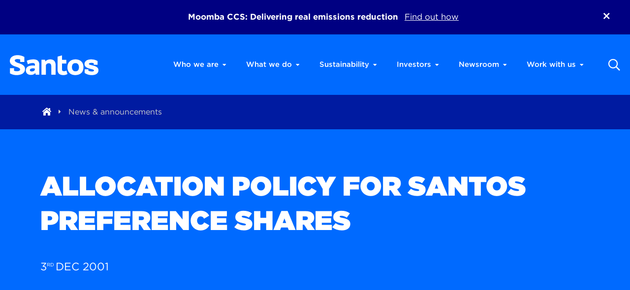

--- FILE ---
content_type: text/html; charset=UTF-8
request_url: https://www.santos.com/news/allocation-policy-for-santos-preference-shares/
body_size: 12069
content:
<!-- Skip straight to content if page is requested with AJAX -->

<!doctype html>
<html lang="en-US">
  <head>
  <meta charset="utf-8">
  <meta http-equiv="x-ua-compatible" content="ie=edge">
  <meta name="viewport" content="width=device-width, initial-scale=1, shrink-to-fit=yes">
  <link rel="stylesheet" type="text/css" href="https://cloud.typography.com/7117922/6671832/css/fonts.css" />
  <title>Allocation Policy for Santos Preference Shares | Santos</title>
	<style>img:is([sizes="auto" i], [sizes^="auto," i]) { contain-intrinsic-size: 3000px 1500px }</style>
	
<!-- The SEO Framework by Sybre Waaijer -->
<meta name="robots" content="max-snippet:-1,max-image-preview:standard,max-video-preview:-1" />
<link rel="canonical" href="https://www.santos.com/news/allocation-policy-for-santos-preference-shares/" />
<meta property="og:type" content="article" />
<meta property="og:locale" content="en_US" />
<meta property="og:site_name" content="Santos" />
<meta property="og:title" content="Allocation Policy for Santos Preference Shares | Santos" />
<meta property="og:url" content="https://www.santos.com/news/allocation-policy-for-santos-preference-shares/" />
<meta property="og:image" content="https://www.santos.com/wp-content/uploads/2023/04/cropped-android-chrome-512x512-1.png" />
<meta property="og:image:width" content="512" />
<meta property="og:image:height" content="512" />
<meta property="article:published_time" content="2001-12-03T00:00:00+00:00" />
<meta property="article:modified_time" content="2020-02-14T03:14:06+00:00" />
<meta name="twitter:card" content="summary_large_image" />
<meta name="twitter:title" content="Allocation Policy for Santos Preference Shares | Santos" />
<meta name="twitter:image" content="https://www.santos.com/wp-content/uploads/2023/04/cropped-android-chrome-512x512-1.png" />
<script type="application/ld+json">{"@context":"https://schema.org","@graph":[{"@type":"WebSite","@id":"https://www.santos.com/#/schema/WebSite","url":"https://www.santos.com/","name":"Santos","inLanguage":"en-US","potentialAction":{"@type":"SearchAction","target":{"@type":"EntryPoint","urlTemplate":"https://www.santos.com/search/{search_term_string}/"},"query-input":"required name=search_term_string"},"publisher":{"@type":"Organization","@id":"https://www.santos.com/#/schema/Organization","name":"Santos","url":"https://www.santos.com/","logo":{"@type":"ImageObject","url":"https://www.santos.com/wp-content/uploads/2023/04/cropped-android-chrome-512x512-1.png","contentUrl":"https://www.santos.com/wp-content/uploads/2023/04/cropped-android-chrome-512x512-1.png","width":512,"height":512}}},{"@type":"WebPage","@id":"https://www.santos.com/news/allocation-policy-for-santos-preference-shares/","url":"https://www.santos.com/news/allocation-policy-for-santos-preference-shares/","name":"Allocation Policy for Santos Preference Shares | Santos","inLanguage":"en-US","isPartOf":{"@id":"https://www.santos.com/#/schema/WebSite"},"breadcrumb":{"@type":"BreadcrumbList","@id":"https://www.santos.com/#/schema/BreadcrumbList","itemListElement":[{"@type":"ListItem","position":1,"item":"https://www.santos.com/","name":"Santos"},{"@type":"ListItem","position":2,"item":"https:///news/category/papua-new-guinea/","name":"Category: Papua New Guinea"},{"@type":"ListItem","position":3,"name":"Allocation Policy for Santos Preference Shares"}]},"potentialAction":{"@type":"ReadAction","target":"https://www.santos.com/news/allocation-policy-for-santos-preference-shares/"},"datePublished":"2001-12-03T00:00:00+00:00","dateModified":"2020-02-14T03:14:06+00:00","author":{"@type":"Person","@id":"https://www.santos.com/#/schema/Person/de9b423fb061c2917016601e5b9f898a","name":"Guest"}}]}</script>
<!-- / The SEO Framework by Sybre Waaijer | 2.97ms meta | 0.15ms boot -->

<link rel='dns-prefetch' href='//clients3.weblink.com.au' />
<link rel="stylesheet" href="/wp-includes/css/dist/block-library/style.min.css?ver=6.8.3">
<style id='classic-theme-styles-inline-css' type='text/css'>
/*! This file is auto-generated */
.wp-block-button__link{color:#fff;background-color:#32373c;border-radius:9999px;box-shadow:none;text-decoration:none;padding:calc(.667em + 2px) calc(1.333em + 2px);font-size:1.125em}.wp-block-file__button{background:#32373c;color:#fff;text-decoration:none}
</style>
<style id='global-styles-inline-css' type='text/css'>
:root{--wp--preset--aspect-ratio--square: 1;--wp--preset--aspect-ratio--4-3: 4/3;--wp--preset--aspect-ratio--3-4: 3/4;--wp--preset--aspect-ratio--3-2: 3/2;--wp--preset--aspect-ratio--2-3: 2/3;--wp--preset--aspect-ratio--16-9: 16/9;--wp--preset--aspect-ratio--9-16: 9/16;--wp--preset--color--black: #000000;--wp--preset--color--cyan-bluish-gray: #abb8c3;--wp--preset--color--white: #ffffff;--wp--preset--color--pale-pink: #f78da7;--wp--preset--color--vivid-red: #cf2e2e;--wp--preset--color--luminous-vivid-orange: #ff6900;--wp--preset--color--luminous-vivid-amber: #fcb900;--wp--preset--color--light-green-cyan: #7bdcb5;--wp--preset--color--vivid-green-cyan: #00d084;--wp--preset--color--pale-cyan-blue: #8ed1fc;--wp--preset--color--vivid-cyan-blue: #0693e3;--wp--preset--color--vivid-purple: #9b51e0;--wp--preset--gradient--vivid-cyan-blue-to-vivid-purple: linear-gradient(135deg,rgba(6,147,227,1) 0%,rgb(155,81,224) 100%);--wp--preset--gradient--light-green-cyan-to-vivid-green-cyan: linear-gradient(135deg,rgb(122,220,180) 0%,rgb(0,208,130) 100%);--wp--preset--gradient--luminous-vivid-amber-to-luminous-vivid-orange: linear-gradient(135deg,rgba(252,185,0,1) 0%,rgba(255,105,0,1) 100%);--wp--preset--gradient--luminous-vivid-orange-to-vivid-red: linear-gradient(135deg,rgba(255,105,0,1) 0%,rgb(207,46,46) 100%);--wp--preset--gradient--very-light-gray-to-cyan-bluish-gray: linear-gradient(135deg,rgb(238,238,238) 0%,rgb(169,184,195) 100%);--wp--preset--gradient--cool-to-warm-spectrum: linear-gradient(135deg,rgb(74,234,220) 0%,rgb(151,120,209) 20%,rgb(207,42,186) 40%,rgb(238,44,130) 60%,rgb(251,105,98) 80%,rgb(254,248,76) 100%);--wp--preset--gradient--blush-light-purple: linear-gradient(135deg,rgb(255,206,236) 0%,rgb(152,150,240) 100%);--wp--preset--gradient--blush-bordeaux: linear-gradient(135deg,rgb(254,205,165) 0%,rgb(254,45,45) 50%,rgb(107,0,62) 100%);--wp--preset--gradient--luminous-dusk: linear-gradient(135deg,rgb(255,203,112) 0%,rgb(199,81,192) 50%,rgb(65,88,208) 100%);--wp--preset--gradient--pale-ocean: linear-gradient(135deg,rgb(255,245,203) 0%,rgb(182,227,212) 50%,rgb(51,167,181) 100%);--wp--preset--gradient--electric-grass: linear-gradient(135deg,rgb(202,248,128) 0%,rgb(113,206,126) 100%);--wp--preset--gradient--midnight: linear-gradient(135deg,rgb(2,3,129) 0%,rgb(40,116,252) 100%);--wp--preset--font-size--small: 13px;--wp--preset--font-size--medium: 20px;--wp--preset--font-size--large: 36px;--wp--preset--font-size--x-large: 42px;--wp--preset--spacing--20: 0.44rem;--wp--preset--spacing--30: 0.67rem;--wp--preset--spacing--40: 1rem;--wp--preset--spacing--50: 1.5rem;--wp--preset--spacing--60: 2.25rem;--wp--preset--spacing--70: 3.38rem;--wp--preset--spacing--80: 5.06rem;--wp--preset--shadow--natural: 6px 6px 9px rgba(0, 0, 0, 0.2);--wp--preset--shadow--deep: 12px 12px 50px rgba(0, 0, 0, 0.4);--wp--preset--shadow--sharp: 6px 6px 0px rgba(0, 0, 0, 0.2);--wp--preset--shadow--outlined: 6px 6px 0px -3px rgba(255, 255, 255, 1), 6px 6px rgba(0, 0, 0, 1);--wp--preset--shadow--crisp: 6px 6px 0px rgba(0, 0, 0, 1);}:where(.is-layout-flex){gap: 0.5em;}:where(.is-layout-grid){gap: 0.5em;}body .is-layout-flex{display: flex;}.is-layout-flex{flex-wrap: wrap;align-items: center;}.is-layout-flex > :is(*, div){margin: 0;}body .is-layout-grid{display: grid;}.is-layout-grid > :is(*, div){margin: 0;}:where(.wp-block-columns.is-layout-flex){gap: 2em;}:where(.wp-block-columns.is-layout-grid){gap: 2em;}:where(.wp-block-post-template.is-layout-flex){gap: 1.25em;}:where(.wp-block-post-template.is-layout-grid){gap: 1.25em;}.has-black-color{color: var(--wp--preset--color--black) !important;}.has-cyan-bluish-gray-color{color: var(--wp--preset--color--cyan-bluish-gray) !important;}.has-white-color{color: var(--wp--preset--color--white) !important;}.has-pale-pink-color{color: var(--wp--preset--color--pale-pink) !important;}.has-vivid-red-color{color: var(--wp--preset--color--vivid-red) !important;}.has-luminous-vivid-orange-color{color: var(--wp--preset--color--luminous-vivid-orange) !important;}.has-luminous-vivid-amber-color{color: var(--wp--preset--color--luminous-vivid-amber) !important;}.has-light-green-cyan-color{color: var(--wp--preset--color--light-green-cyan) !important;}.has-vivid-green-cyan-color{color: var(--wp--preset--color--vivid-green-cyan) !important;}.has-pale-cyan-blue-color{color: var(--wp--preset--color--pale-cyan-blue) !important;}.has-vivid-cyan-blue-color{color: var(--wp--preset--color--vivid-cyan-blue) !important;}.has-vivid-purple-color{color: var(--wp--preset--color--vivid-purple) !important;}.has-black-background-color{background-color: var(--wp--preset--color--black) !important;}.has-cyan-bluish-gray-background-color{background-color: var(--wp--preset--color--cyan-bluish-gray) !important;}.has-white-background-color{background-color: var(--wp--preset--color--white) !important;}.has-pale-pink-background-color{background-color: var(--wp--preset--color--pale-pink) !important;}.has-vivid-red-background-color{background-color: var(--wp--preset--color--vivid-red) !important;}.has-luminous-vivid-orange-background-color{background-color: var(--wp--preset--color--luminous-vivid-orange) !important;}.has-luminous-vivid-amber-background-color{background-color: var(--wp--preset--color--luminous-vivid-amber) !important;}.has-light-green-cyan-background-color{background-color: var(--wp--preset--color--light-green-cyan) !important;}.has-vivid-green-cyan-background-color{background-color: var(--wp--preset--color--vivid-green-cyan) !important;}.has-pale-cyan-blue-background-color{background-color: var(--wp--preset--color--pale-cyan-blue) !important;}.has-vivid-cyan-blue-background-color{background-color: var(--wp--preset--color--vivid-cyan-blue) !important;}.has-vivid-purple-background-color{background-color: var(--wp--preset--color--vivid-purple) !important;}.has-black-border-color{border-color: var(--wp--preset--color--black) !important;}.has-cyan-bluish-gray-border-color{border-color: var(--wp--preset--color--cyan-bluish-gray) !important;}.has-white-border-color{border-color: var(--wp--preset--color--white) !important;}.has-pale-pink-border-color{border-color: var(--wp--preset--color--pale-pink) !important;}.has-vivid-red-border-color{border-color: var(--wp--preset--color--vivid-red) !important;}.has-luminous-vivid-orange-border-color{border-color: var(--wp--preset--color--luminous-vivid-orange) !important;}.has-luminous-vivid-amber-border-color{border-color: var(--wp--preset--color--luminous-vivid-amber) !important;}.has-light-green-cyan-border-color{border-color: var(--wp--preset--color--light-green-cyan) !important;}.has-vivid-green-cyan-border-color{border-color: var(--wp--preset--color--vivid-green-cyan) !important;}.has-pale-cyan-blue-border-color{border-color: var(--wp--preset--color--pale-cyan-blue) !important;}.has-vivid-cyan-blue-border-color{border-color: var(--wp--preset--color--vivid-cyan-blue) !important;}.has-vivid-purple-border-color{border-color: var(--wp--preset--color--vivid-purple) !important;}.has-vivid-cyan-blue-to-vivid-purple-gradient-background{background: var(--wp--preset--gradient--vivid-cyan-blue-to-vivid-purple) !important;}.has-light-green-cyan-to-vivid-green-cyan-gradient-background{background: var(--wp--preset--gradient--light-green-cyan-to-vivid-green-cyan) !important;}.has-luminous-vivid-amber-to-luminous-vivid-orange-gradient-background{background: var(--wp--preset--gradient--luminous-vivid-amber-to-luminous-vivid-orange) !important;}.has-luminous-vivid-orange-to-vivid-red-gradient-background{background: var(--wp--preset--gradient--luminous-vivid-orange-to-vivid-red) !important;}.has-very-light-gray-to-cyan-bluish-gray-gradient-background{background: var(--wp--preset--gradient--very-light-gray-to-cyan-bluish-gray) !important;}.has-cool-to-warm-spectrum-gradient-background{background: var(--wp--preset--gradient--cool-to-warm-spectrum) !important;}.has-blush-light-purple-gradient-background{background: var(--wp--preset--gradient--blush-light-purple) !important;}.has-blush-bordeaux-gradient-background{background: var(--wp--preset--gradient--blush-bordeaux) !important;}.has-luminous-dusk-gradient-background{background: var(--wp--preset--gradient--luminous-dusk) !important;}.has-pale-ocean-gradient-background{background: var(--wp--preset--gradient--pale-ocean) !important;}.has-electric-grass-gradient-background{background: var(--wp--preset--gradient--electric-grass) !important;}.has-midnight-gradient-background{background: var(--wp--preset--gradient--midnight) !important;}.has-small-font-size{font-size: var(--wp--preset--font-size--small) !important;}.has-medium-font-size{font-size: var(--wp--preset--font-size--medium) !important;}.has-large-font-size{font-size: var(--wp--preset--font-size--large) !important;}.has-x-large-font-size{font-size: var(--wp--preset--font-size--x-large) !important;}
:where(.wp-block-post-template.is-layout-flex){gap: 1.25em;}:where(.wp-block-post-template.is-layout-grid){gap: 1.25em;}
:where(.wp-block-columns.is-layout-flex){gap: 2em;}:where(.wp-block-columns.is-layout-grid){gap: 2em;}
:root :where(.wp-block-pullquote){font-size: 1.5em;line-height: 1.6;}
</style>
<link rel="stylesheet" href="/wp-content/plugins/image-map-pro-wordpress/css/image-map-pro.min.css?ver=5.3.2">
<link rel="stylesheet" href="/wp-content/plugins/roots-share-buttons/assets/styles/share-buttons.css?ver=6.8.3">
<link rel="stylesheet" href="/wp-content/tablepress-combined.min.css?ver=14">
<!--[if lte IE 9]>
<link rel="stylesheet" href="/wp-content/themes/santos/dist/styles/ie_0ac5c7f9.css?ver=6.8.3">
<![endif]-->
<link rel="stylesheet" href="/wp-content/themes/santos/dist/styles/main_0ac5c7f9.css">
<link rel="icon" href="/wp-content/uploads/2023/04/cropped-android-chrome-512x512-1-32x32.png" sizes="32x32" />
<link rel="icon" href="/wp-content/uploads/2023/04/cropped-android-chrome-512x512-1-192x192.png" sizes="192x192" />
<link rel="apple-touch-icon" href="/wp-content/uploads/2023/04/cropped-android-chrome-512x512-1-180x180.png" />
<meta name="msapplication-TileImage" content="/wp-content/uploads/2023/04/cropped-android-chrome-512x512-1-270x270.png" />

      <!-- Google Tag Manager -->
      <script>(function(w,d,s,l,i){w[l]=w[l]||[];w[l].push({'gtm.start':
      new Date().getTime(),event:'gtm.js'});var f=d.getElementsByTagName(s)[0],
      j=d.createElement(s),dl=l!='dataLayer'?'&l='+l:'';j.async=true;j.src=
      'https://www.googletagmanager.com/gtm.js?id='+i+dl;f.parentNode.insertBefore(j,f);
      })(window,document,'script','dataLayer','GTM-N75M9KG');</script>
    <!-- End Google Tag Manager -->
  </head>
  <body class="wp-singular post-template-default single single-post postid-2432 single-format-standard wp-theme-santosresources wp-child-theme-santosresources dark allocation-policy-for-santos-preference-shares">
    <!-- tag manager noscript snippet goes here -->
  <!-- Google Tag Manager (noscript) -->
  <noscript><iframe src="https://www.googletagmanager.com/ns.html?id=GTM-N75M9KG"
    height="0" width="0" style="display:none;visibility:hidden"></iframe></noscript>
  <!-- End Google Tag Manager (noscript) -->

<script type="text/javascript">(function(e, s, t){t=t ||{}, t.id=e, versaTagObj={$: [], onready: function(e){this.$.push(e)}}; var n=s.getElementsByTagName("script")[0], r=s.createElement("script"); r.options=t, r.async=!0, r.src="https://secure-ds.serving-sys.com/SemiCachedScripts/ebOneTag.js?id=" + e, r.options=t, n.parentNode.insertBefore(r, n)})("1073744980", document,{dataLayer:"SizmekDataLayer"});</script>

<!-- preloader render-blocker -->
<script>
  document.body.classList.add("loading");
  setTimeout(function() {
    document.body.classList.remove("loading");
  }, 100);
</script>

<!--[if !IE]><!-->
<script>
  if (document.documentMode === 10) {
    document.documentElement.className+='ie10 ';
  }

  // var isIE = /*@cc_on!@*/false || !!document.documentMode;

  // if(isIE){
  //   setTimeout(function() {
  //     var browserUpgradealertHeight = document.getElementsByClassName('browser-upgrade')[0].offsetHeight;
  //     var alertHeight = document.getElementsByClassName('alert-section')[0].offsetHeight;
  //     var topSpace = browserUpgradealertHeight;

  //     document.getElementsByTagName('html')[0].setAttribute('style', 'margin-top: ' + topSpace + 'px');
  //     document.getElementsByTagName('html')[0].setAttribute('style', 'margin-top: ' + topSpace + 'px');
  //   }, 2000);
  // }

  

  
</script>
<!--<![endif]-->

<div class="alert alert-warning browser-upgrade">
  You are using an <strong>outdated</strong> browser. Please <a href="http://browsehappy.com/">upgrade your browser</a> to improve your experience.</div>

<a href="#main" class="skip-to-content" id="skipper">Skip to content</a>

          <div class="menu-wrap ">
  <nav class="menu">
          <ul id="menu-main-menu" class="mobile-nav"><li class="dropdown menu-who-we-are"><a class="dropdown-toggle" href="#">Who we are <b class="caret"></b></a>
<ul class="dropdown-menu">
	<li class="menu-about-us"><a href="https://www.santos.com/about-us/">About us</a></li>
	<li class="menu-our-story"><a href="https://ourstory.santos.com/">Our story</a></li>
	<li class="menu-purpose-vision-strategy"><a href="https://www.santos.com/about-us/purpose-vision-strategy/">Purpose, vision &#038; strategy</a></li>
	<li class="menu-corporate-governance"><a href="https://www.santos.com/about-us/corporate-governance/">Corporate governance</a></li>
	<li class="menu-our-board"><a href="https://www.santos.com/about-us/our-board/">Our Board</a></li>
	<li class="menu-our-leadership"><a href="https://www.santos.com/about-us/our-leadership/">Our leadership</a></li>
</ul>
</li>
<li class="dropdown menu-what-we-do"><a class="dropdown-toggle" href="#">What we do <b class="caret"></b></a>
<ul class="dropdown-menu">
	<li class="menu-producing-assets"><a href="https://www.santos.com/producing-assets/">Producing assets</a></li>
	<li class="menu-upstream-projects"><a href="https://www.santos.com/upstream-projects/">Upstream projects</a></li>
	<li class="menu-midstream-and-energy-solutions"><a href="https://www.santos.com/midstream-and-energy-solutions/">Midstream and Energy Solutions</a></li>
</ul>
</li>
<li class="dropdown menu-sustainability"><a class="dropdown-toggle" href="#">Sustainability <b class="caret"></b></a>
<ul class="dropdown-menu">
	<li class="menu-our-approach"><a href="https://www.santos.com/sustainability/">Our approach</a></li>
	<li class="dropdown menu-sustainability-pillars"><a href="https://www.santos.com/sustainability/our-sustainability-pillars/">Sustainability pillars</a>
<ul class="dropdown-menu">
		<li class="menu-economic-sustainability"><a href="https://www.santos.com/sustainability/our-sustainability-pillars/economic-sustainability/">Economic sustainability</a></li>
		<li class="menu-community-relations"><a href="https://www.santos.com/sustainability/our-sustainability-pillars/community-relations/">Community relations</a></li>
		<li class="menu-people-and-culture"><a href="https://www.santos.com/sustainability/our-sustainability-pillars/people-and-culture/">People and culture</a></li>
		<li class="menu-climate"><a href="https://www.santos.com/sustainability/our-sustainability-pillars/climate/">Climate</a></li>
		<li class="menu-environment"><a href="https://www.santos.com/sustainability/our-sustainability-pillars/environment/">Environment</a></li>
		<li class="menu-health-and-safety"><a href="https://www.santos.com/sustainability/our-sustainability-pillars/health-and-safety/">Health and safety</a></li>
		<li class="menu-governance"><a href="https://www.santos.com/sustainability/our-sustainability-pillars/governance/">Governance</a></li>
	</ul>
</li>
	<li class="menu-climate-transition-action-plan"><a href="https://www.santos.com/sustainability/ctap/">Climate Transition Action Plan</a></li>
	<li class="menu-case-studies"><a href="https://www.santos.com/sustainability/case-studies/">Case studies</a></li>
	<li class="menu-santos-foundation"><a href="https://www.santos.com/sustainability/santos-foundation/">Santos Foundation</a></li>
</ul>
</li>
<li class="dropdown menu-investors"><a class="dropdown-toggle" href="#">Investors <b class="caret"></b></a>
<ul class="dropdown-menu">
	<li class="menu-investor-centre"><a href="https://www.santos.com/investors/">Investor centre</a></li>
	<li class="menu-company-reporting"><a href="https://www.santos.com/investors/company-reporting/">Company reporting</a></li>
	<li class="menu-shareholder-information"><a href="https://www.santos.com/investors/shareholder-information/">Shareholder information</a></li>
	<li class="menu-dividend-information"><a href="https://www.santos.com/investors/dividend-information/">Dividend information</a></li>
	<li class="menu-2025-annual-general-meeting"><a href="https://www.santos.com/investors/2025-annual-general-meeting/">2025 Annual General Meeting</a></li>
	<li class="menu-conversion-calculator"><a href="https://www.santos.com/conversion-calculator/">Conversion calculator</a></li>
</ul>
</li>
<li class="dropdown menu-newsroom"><a class="dropdown-toggle" href="#">Newsroom <b class="caret"></b></a>
<ul class="dropdown-menu">
	<li class="menu-news-announcements"><a href="https://www.santos.com/news/">News &#038; announcements</a></li>
</ul>
</li>
<li class="dropdown menu-work-with-us"><a class="dropdown-toggle" href="#">Work with us <b class="caret"></b></a>
<ul class="dropdown-menu">
	<li class="menu-careers-at-santos"><a href="https://www.santos.com/careers/">Careers at Santos</a></li>
	<li class="menu-supply-to-santos"><a href="https://www.santos.com/procurement/">Supply to Santos</a></li>
	<li class="menu-community-partnerships"><a href="https://www.santos.com/community/">Community partnerships</a></li>
</ul>
</li>
</ul>
        <div class="search-form-wrapper mobile-search">
      <div class="search-form">
        <form role="search" method="get" action="/">
          <div class="search-container">
            <label for="s" class="d-none">Search</label>
            <input type="text" name="s" id="search-header-input-mobile" placeholder="Search" autocomplete="off">
            <button class="far fa-times close" type="reset">
          </button></div>
          <button type="submit">
            <i class="far fa-search"></i>
          </button>
        </form>
      </div>
    </div>
  </nav>
</div>

<section class="alert alert-section hide" aria-role="alert">
    <div class="container">
        <div class="row">
            <div class="col-12 ">
                <strong>
                                            <i class="far fa-exclamation-triangle" style="visibility: hidden;"></i>
                                                            Moomba CCS: Delivering real emissions reduction
                                    </strong>

                
                                                    <a class="alert-link" href="https://www.santos.com/moombaccs/" target="_blank">Find out how</a>
                            </div>

            <div class="alert-close">
                <i class="fal fa-times"></i>
            </div>
        </div>
    </div>
</section>

<header class="banner">
  <div class="container">
    <div class="row">
      <div class="col-6 col-sm-3 col-lg-2 col-xl-3 brand-wrapper">
        <a href="https://www.santos.com" class="brand">
          <div class="logo"></div>
        </a>
      </div>
      <div class="col">
        <nav class="nav-primary text-right">
          <button type="button" class="hamburger hamburger--spin menu-opener d-lg-none">
            <span class="sr-only">Toggle navigation</span>
            <span class="hamburger-box"><span class="hamburger-inner"></span></span>
          </button>

          <div class="desktop-nav d-none d-lg-flex">
                          <ul id="menu-main-menu-1" class="nav"><li class="dropdown menu-who-we-are"><a class="dropdown-toggle" href="#">Who we are <b class="caret"></b></a>
<ul class="dropdown-menu">
	<li class="menu-about-us"><a href="https://www.santos.com/about-us/">About us</a></li>
	<li class="menu-our-story"><a href="https://ourstory.santos.com/">Our story</a></li>
	<li class="menu-purpose-vision-strategy"><a href="https://www.santos.com/about-us/purpose-vision-strategy/">Purpose, vision &#038; strategy</a></li>
	<li class="menu-corporate-governance"><a href="https://www.santos.com/about-us/corporate-governance/">Corporate governance</a></li>
	<li class="menu-our-board"><a href="https://www.santos.com/about-us/our-board/">Our Board</a></li>
	<li class="menu-our-leadership"><a href="https://www.santos.com/about-us/our-leadership/">Our leadership</a></li>
</ul>
</li>
<li class="dropdown menu-what-we-do"><a class="dropdown-toggle" href="#">What we do <b class="caret"></b></a>
<ul class="dropdown-menu">
	<li class="menu-producing-assets"><a href="https://www.santos.com/producing-assets/">Producing assets</a></li>
	<li class="menu-upstream-projects"><a href="https://www.santos.com/upstream-projects/">Upstream projects</a></li>
	<li class="menu-midstream-and-energy-solutions"><a href="https://www.santos.com/midstream-and-energy-solutions/">Midstream and Energy Solutions</a></li>
</ul>
</li>
<li class="dropdown menu-sustainability"><a class="dropdown-toggle" href="#">Sustainability <b class="caret"></b></a>
<ul class="dropdown-menu">
	<li class="menu-our-approach"><a href="https://www.santos.com/sustainability/">Our approach</a></li>
	<li class="dropdown menu-sustainability-pillars"><a href="https://www.santos.com/sustainability/our-sustainability-pillars/">Sustainability pillars</a>
<ul class="dropdown-menu">
		<li class="menu-economic-sustainability"><a href="https://www.santos.com/sustainability/our-sustainability-pillars/economic-sustainability/">Economic sustainability</a></li>
		<li class="menu-community-relations"><a href="https://www.santos.com/sustainability/our-sustainability-pillars/community-relations/">Community relations</a></li>
		<li class="menu-people-and-culture"><a href="https://www.santos.com/sustainability/our-sustainability-pillars/people-and-culture/">People and culture</a></li>
		<li class="menu-climate"><a href="https://www.santos.com/sustainability/our-sustainability-pillars/climate/">Climate</a></li>
		<li class="menu-environment"><a href="https://www.santos.com/sustainability/our-sustainability-pillars/environment/">Environment</a></li>
		<li class="menu-health-and-safety"><a href="https://www.santos.com/sustainability/our-sustainability-pillars/health-and-safety/">Health and safety</a></li>
		<li class="menu-governance"><a href="https://www.santos.com/sustainability/our-sustainability-pillars/governance/">Governance</a></li>
	</ul>
</li>
	<li class="menu-climate-transition-action-plan"><a href="https://www.santos.com/sustainability/ctap/">Climate Transition Action Plan</a></li>
	<li class="menu-case-studies"><a href="https://www.santos.com/sustainability/case-studies/">Case studies</a></li>
	<li class="menu-santos-foundation"><a href="https://www.santos.com/sustainability/santos-foundation/">Santos Foundation</a></li>
</ul>
</li>
<li class="dropdown menu-investors"><a class="dropdown-toggle" href="#">Investors <b class="caret"></b></a>
<ul class="dropdown-menu">
	<li class="menu-investor-centre"><a href="https://www.santos.com/investors/">Investor centre</a></li>
	<li class="menu-company-reporting"><a href="https://www.santos.com/investors/company-reporting/">Company reporting</a></li>
	<li class="menu-shareholder-information"><a href="https://www.santos.com/investors/shareholder-information/">Shareholder information</a></li>
	<li class="menu-dividend-information"><a href="https://www.santos.com/investors/dividend-information/">Dividend information</a></li>
	<li class="menu-2025-annual-general-meeting"><a href="https://www.santos.com/investors/2025-annual-general-meeting/">2025 Annual General Meeting</a></li>
	<li class="menu-conversion-calculator"><a href="https://www.santos.com/conversion-calculator/">Conversion calculator</a></li>
</ul>
</li>
<li class="dropdown menu-newsroom"><a class="dropdown-toggle" href="#">Newsroom <b class="caret"></b></a>
<ul class="dropdown-menu">
	<li class="menu-news-announcements"><a href="https://www.santos.com/news/">News &#038; announcements</a></li>
</ul>
</li>
<li class="dropdown menu-work-with-us"><a class="dropdown-toggle" href="#">Work with us <b class="caret"></b></a>
<ul class="dropdown-menu">
	<li class="menu-careers-at-santos"><a href="https://www.santos.com/careers/">Careers at Santos</a></li>
	<li class="menu-supply-to-santos"><a href="https://www.santos.com/procurement/">Supply to Santos</a></li>
	<li class="menu-community-partnerships"><a href="https://www.santos.com/community/">Community partnerships</a></li>
</ul>
</li>
</ul>
            
            <div class="search-form-wrapper desktop-search">
              <a href="#" class="btn-search btn-shown-form align-self-center">
                <i class="far fa-search"></i>
              </a>

              <div class="search-form">
                <form role="search" method="get" action="/">
                  <div class="search-container">
                    <label for="s" class="d-none">Search</label>
                    <input type="text" name="s" id="search-header-input" placeholder="Search" autocomplete="off">
                    <button class="far fa-times close" type="reset">
                  </button></div>
                  <button type="submit" class="btn-search">
                    <i class="far fa-search"></i>
                  </button>
                </form>
              </div>
            </div>
          </div>
        </nav>
      </div>
    </div>
  </div>
</header>
    
    <div class="site-wrap">
      <div class="page-wrap">
        <div class="wrap" role="document">
          <div class="content has-header">
                          <div class="banner-cover ">
      <div class="banner-overlay">
        <div class="breadcrumb">
          <div class="container">
            <div class="breadcrub-wrapper">
                              <!-- Breadcrumb NavXT 7.4.1 -->
<span property="itemListElement" typeof="ListItem"><a property="item" typeof="WebPage" title="Go to Santos." href="https://www.santos.com" class="home" ><span property="name"><i class="fas fa-home-lg"></i></span></a><meta property="position" content="1"></span><i class="fas fa-caret-right"></i><span class="breadcrumb-link-wrap" itemprop="itemListElement" itemscope="" property="itemListElement" typeof="ListItem">
            <a itemprop="item" property="item" typeof="WebPage" title="Go to News &amp; announcements." href="/news" class="">
            <span property="name">News & announcements</span>
            </a><meta property="position" content="2">
            </span><i class="fas fa-caret-right"></i><span class="post post-post current-item" property="name">Allocation Policy for Santos Preference Shares
            <meta property="position" content="3">
            </span>                          </div>
          </div>
        </div>

        <style>
          .banner-cover {
            background-image: url(/wp-content/uploads/2020/01/2banner2.png);
          }

          @media (min-width: 992px) {
            .banner-cover {
              background-image: url(/wp-content/uploads/2020/01/2banner2@2x.jpg);
            }
          }

                      .banner-cover {
              background-image: none;
              background-color: #006aff;
            }

            .banner-cover::after {
              display: none;
            }
                  </style>

        <div class="container banner-content">
          <div class="row">
            <div class="col-12">

                                <div class="post-image">
                    <div class="image" style="background-image: url()">
                  </div>
                </div>

                <!--<div class="Download-section-to">
                  <a href="#downloads"><i class="far fa-arrow-to-bottom"></i> jump to downloads</a>
                </div> -->
              
              <div class="banner-cta  -full ">
                <h1>
                                                            Allocation Policy for Santos Preference Shares
                                      
                                      <span> 3<sup>rd</sup> Dec 2001 </span>
                                  </h1>
              </div>
            </div>
          </div>
        </div>
                  <div class="anchor-indicator d-none d-xs-block">
            <a href="#" data-target-section="1"><img src="https://www.santos.com/wp-content/themes/santos/dist/images/mouse-clicker_b28c10c8.png" alt="Scroll down"></a>
          </div>
              </div>
    </div>
              
            
                        
            <main class="main" id="main">
                     <div class="constrained">
    <div class="container">
      <section class="summary-key-highligts-section">
        <div class="Download-section-to">
          <a href="#downloads"><i class="far fa-arrow-to-bottom"></i> jump to downloads</a>
        </div>
        <div class="summary-section">
                      <h5>Summary</h5>
            <div class="summary-content">
              <p>Allocation Policy for Santos Preference Shares</p>            </div>
          
                  </div>
      </section>
    </div>

    <div class="single-fcp-content">
      <div class="container">
                                                        
                    <section class="one-column-row" data-sectionid="1">
                        <div class="one-col-inner-wrp ">
    <p><strong>On 17 October 2001 Santos Limited announced a major capital management initiative comprising an off-market share buy-back of up to $250 million and an issue of a minimum of $250 million of Reset Convertible Preference Shares, with provision for total subscriptions of up to $350 million.</strong></p>
<p>Santos today announced allocation details for the issue of Preference Shares pursuant to the prospectus dated 24 October 2001. The Preference Share offer closed oversubscribed on 30 November 2001, and accordingly valid applications received by the close of the offer will be scaled back in accordance with the following policy. Santos will allot 3.5 million Preference Shares to the value of $350 million, including $100 million in oversubscriptions.</p>
<p>As outlined in the prospectus, Australian resident Santos shareholders who submitted a shareholder priority application form will receive a priority allocation over public applicants.</p>
<p><strong>Shareholder Priority Applicants</strong></p>
<p>All shareholder priority applicants who applied for up to 100 Preference Shares ($10,000) will receive the full amount of their application. Applications for more than 100 Preference Shares have been scaled back so that 24.5% of the excess number of Preference Shares applied for above 100 ($10,000) will be received. Allocations are subject to a maximum of 200 Preference Shares ($20,000). Fractional allocations will be rounded up to the nearest whole number.</p>
<p><strong>General Public Applicants</strong></p>
<p>Given the strong demand from existing Santos shareholders, it will not be possible to provide an allocation of Preference Shares to general public applicants and their application monies will be refunded in full.</p>
<p><strong>Dividend Rate</strong></p>
<p>As outlined in the Prospectus, the dividend rate will be fixed until 30 September 2006 as the greater of 6.50% per annum, or the swap rate prevailing on the date of allotment of the Preference Shares plus 1.20%. Allotment of the Preference Shares and determination of the dividend rate will occur on 4 December 2001, and a further announcement will be made at that time.</p>
<p><strong>Allotment Confirmation Notices and Refund Cheques</strong></p>
<p>Allotment confirmation notices and refund cheques are expected to be despatched on 10 December 2001.</p>
<p><strong>Trading of Preference Shares on the ASX</strong></p>
<p>Santos Preference Shares are expected to commence trading at 10:00 am Wednesday 5 December 2001 on a deferred settlement basis under the code STOPA. Trading is expected to commence on a normal settlement basis on 11 December 2001.</p>
<p>It is the responsibility of all holders of Preference Shares to determine and confirm their allocation prior to selling any shares after trading commences. Applicants who sell shares before receiving their holding statements or allotment confirmation notices do so at their own risk.</p>
<p>Applications received after the close of the offer or that were accompanied by dishonoured cheques will not be allocated any Preference Shares.</p>
<p>All enquiries regarding allocations should be directed to the Santos Information Line on 1300 555 541.</p>
  </div>
                    </section>

                                                </div>
            </div>

                </div>  <!--end of constrained-->


<!--cta news section-->
<div class="cta-news-wrp">
  
    <div class="container">

  <section class="related-or-featured-content">
    <div class="related-content-wrapper">
      <div class="related-title-wrapper">
          
              <h2>Latest news</h2>
              <p>To learn more about Santos</p>
      </div>
      <div class="related-item-rotator-wrapper">
      <div class="related-item-rotator">
                    <a class="related-item post-box" href="https://www.santos.com/news/png-lng-project-finance-facility-repaid-in-full/">
                  
                  <div class="image-wrapper" style="background-image: url(/wp-content/uploads/2022/12/5.png)">
                      <img class="d-lg-block" src="/wp-content/uploads/2022/12/5.png">
                  </div>

                  <div class="related-item-content d-lg-block">
                    <span class="date">17<sup>th</sup> Dec 2025</span>
                      <strong>PNG LNG project finance facility repaid in full</strong>
                  </div>

                  <span class="btn btn-secondary d-lg-flex" href="#">View</span>
              </a>
                            <a class="related-item post-box" href="https://www.santos.com/news/2025-third-quarter-report/">
                  
                  <div class="image-wrapper" style="background-image: url(/wp-content/uploads/2022/12/5.png)">
                      <img class="d-lg-block" src="/wp-content/uploads/2022/12/5.png">
                  </div>

                  <div class="related-item-content d-lg-block">
                    <span class="date">16<sup>th</sup> Oct 2025</span>
                      <strong>2025 Third Quarter Report</strong>
                  </div>

                  <span class="btn btn-secondary d-lg-flex" href="#">View</span>
              </a>
                            <a class="related-item post-box" href="https://www.santos.com/news/xrg-consortium-withdraws-indicative-proposal/">
                  
                  <div class="image-wrapper" style="background-image: url(/wp-content/uploads/2022/12/5.png)">
                      <img class="d-lg-block" src="/wp-content/uploads/2022/12/5.png">
                  </div>

                  <div class="related-item-content d-lg-block">
                    <span class="date">18<sup>th</sup> Sep 2025</span>
                      <strong>XRG Consortium Withdraws Indicative Proposal</strong>
                  </div>

                  <span class="btn btn-secondary d-lg-flex" href="#">View</span>
              </a>
                    </div>
    </div>
  </div>
  </section>

  </div>
  </div> <!--end of cta news section-->
              </main>

                      </div>
        </div>

                <footer class="page-footer content-info">
      <div class="container footer-top">
      <div class="row footer-block">
        <div class="col-sm-12 col-lg-6 footer-banner">
          <div class="mobile-image">
                      <img  class="" alt="">
                    </div>

          <div class="desktop-image">
            
            <style>@media (min-width: 678px) {
              .desktop-image {
                                background-image: url(/wp-content/uploads/2024/11/NP_SANTOS_BRAND_MOOMBA_1530.jpg);
                              }
            }
            </style>
          </div>
        </div>

        <div class="col-sm-12 col-lg-6 footer-content">
                      <div class="row">
               <div class="col-sm-12"><h2>Work with us</h2></div>              <div class="col-sm col-lg-12 col-xl-6 news-item item-1">
                <a href="https://www.santos.com/careers/" target="" class="btn btn-primary"> Careers at Santos </a>                 <p>Join us and your talent, skills and ideas will have a direct impact on results as we thrive and improve together. </p>               </div>

              <div class="col-sm col-lg-12 col-xl-6 news-item item-2">
                <a href="https://www.santos.com/procurement/" target="" class="btn btn-primary"> Procurement </a>                 <p>Santos seeks to work with contractors and suppliers who are economically, environmentally and socially responsible.</p>               </div>

              <div class="col-sm-12 separator"></div>
            </div>
                  </div>
      </div>
    </div>
    <div class="container footer-mid">
        <div class="row footer-block ">
    <div class="col-sm-12 col-lg-6 footer-logo-social-wrapper">
      <div class="row footer-logo-social">
                <div class="col-sm-12 col-lg-6">
          <a href="https://www.santos.com" class="brand">
            <img src=/wp-content/uploads/2025/04/santos_logo_2023_white.svg alt="Santos" />
          </a>
        </div>
        
                  <div class="col-sm-12 col-lg-6 text-center social">
                           <a href="http://www.linkedin.com/company/10716" class="linkedin-in" target="_blank">
                <i class="fab fa-linkedin-in"></i>
              </a>
                           <a href="https://www.facebook.com/SantosAustraliaLimited/" class="facebook-f" target="_blank">
                <i class="fab fa-facebook-f"></i>
              </a>
                           <a href="https://www.instagram.com/santos_ltd/" class="instagram" target="_blank">
                <i class="fab fa-instagram"></i>
              </a>
                           <a href="http://twitter.com/SantosLtd" class="x-twitter" target="_blank">
                <i class="fab fa-x-twitter"></i>
              </a>
                           <a href="http://www.youtube.com/user/santosltd?feature=results_main" class="youtube" target="_blank">
                <i class="fab fa-youtube"></i>
              </a>
                        <i class="fab fa-x-twitter"></i>
          </div>
              </div>
      </div>

      <div class="col-sm-12 col-lg-6 text-center footer-menu">
                  <ul id="menu-footer-menu" class="nav"><li class="menu-contact-us"><a href="https://www.santos.com/contact-us/">Contact us</a></li>
<li class="menu-public-notices"><a href="https://www.santos.com/about-us/corporate-governance/public-notices/">Public notices</a></li>
<li class="menu-privacy"><a href="https://www.santos.com/privacy/">Privacy</a></li>
<li class="menu-disclaimer"><a href="https://www.santos.com/disclaimer/">Disclaimer</a></li>
</ul>
              </div>
    </div>
      </div>

  <div class="footer-bottom atomix-credit">
    <div class="container">
      <div class="copy-text"> © Santos Ltd 2024 ACN 007550923 </div>
      <div><a href="https://www.atomix.com.au" title="web design" rel="follow noopener" target="_blank"><span>Web development by Atomix</span></a></div>
    </div>
  </div>
</footer>
      </div>
    </div>
    <script type="speculationrules">
{"prefetch":[{"source":"document","where":{"and":[{"href_matches":"\/*"},{"not":{"href_matches":["\/wp-*.php","\/wp-admin\/*","\/wp-content\/uploads\/*","\/wp-content\/*","\/wp-content\/plugins\/*","\/wp-content\/themes\/santos\/*","\/wp-content\/themes\/santos\/resources\/*","\/*\\?(.+)"]}},{"not":{"selector_matches":"a[rel~=\"nofollow\"]"}},{"not":{"selector_matches":".no-prefetch, .no-prefetch a"}}]},"eagerness":"conservative"}]}
</script>
<script type="text/javascript" src="/wp-includes/js/underscore.min.js?ver=1.13.7" id="underscore-js"></script>
<script type="text/javascript" src="/wp-includes/js/jquery/jquery.min.js?ver=3.7.1" id="jquery-core-js"></script>
<script type="text/javascript" src="/wp-includes/js/jquery/jquery-migrate.min.js?ver=3.4.1" id="jquery-migrate-js"></script>
<script type="text/javascript" id="daves-wordpress-live-search-js-extra">
/* <![CDATA[ */
var DavesWordPressLiveSearchConfig = {"resultsDirection":"down","showThumbs":"false","showExcerpt":"false","showMoreResultsLink":"false","minCharsToSearch":"4","xOffset":"0","yOffset":"0","blogURL":"https:\/\/www.santos.com","ajaxURL":"https:\/\/www.santos.com\/wp-admin\/admin-ajax.php","viewMoreText":"View more results","outdatedJQuery":"Dave's WordPress Live Search requires jQuery 1.2.6 or higher. WordPress ships with current jQuery versions. But if you are seeing this message, it's likely that another plugin is including an earlier version.","resultTemplate":"<ul id=\"dwls_search_results\" class=\"search_results dwls_search_results\" role=\"presentation\" aria-hidden=\"true\">\n<input type=\"hidden\" name=\"query\" value=\"<%- resultsSearchTerm %>\" \/>\n<% _.each(searchResults, function(searchResult, index, list) { %>\n        <%\n        \/\/ Thumbnails\n        if(DavesWordPressLiveSearchConfig.showThumbs == \"true\" && searchResult.attachment_thumbnail) {\n                liClass = \"post_with_thumb\";\n        }\n        else {\n                liClass = \"\";\n        }\n        %>\n        <li class=\"daves-wordpress-live-search_result <%- liClass %> '\">\n        <% if(DavesWordPressLiveSearchConfig.showThumbs == \"true\" && searchResult.attachment_thumbnail) { %>\n                <img src=\"<%= searchResult.attachment_thumbnail %>\" class=\"post_thumb\" \/>\n        <% } %>\n\n        <a href=\"<%= searchResult.permalink %>\" class=\"daves-wordpress-live-search_title\"><%= searchResult.post_title %><\/a>\n\n        <% if(searchResult.post_price !== undefined) { %>\n                <p class=\"price\"><%- searchResult.post_price %><\/p>\n        <% } %>\n\n        <% if(DavesWordPressLiveSearchConfig.showExcerpt == \"true\" && searchResult.post_excerpt) { %>\n                <p class=\"excerpt clearfix\"><%= searchResult.post_excerpt %><\/p>\n        <% } %>\n\n        <% if(e.displayPostMeta) { %>\n                <p class=\"meta clearfix daves-wordpress-live-search_author\" id=\"daves-wordpress-live-search_author\">Posted by <%- searchResult.post_author_nicename %><\/p><p id=\"daves-wordpress-live-search_date\" class=\"meta clearfix daves-wordpress-live-search_date\"><%- searchResult.post_date %><\/p>\n        <% } %>\n        <div class=\"clearfix\"><\/div><\/li>\n<% }); %>\n\n<% if(searchResults[0].show_more !== undefined && searchResults[0].show_more && DavesWordPressLiveSearchConfig.showMoreResultsLink == \"true\") { %>\n        <div class=\"clearfix search_footer\"><a href=\"<%= DavesWordPressLiveSearchConfig.blogURL %>\/?s=<%-  resultsSearchTerm %>\"><%- DavesWordPressLiveSearchConfig.viewMoreText %><\/a><\/div>\n<% } %>\n\n<\/ul>"};
/* ]]> */
</script>
<script type="text/javascript" src="/wp-content/plugins/daves-wordpress-live-search/js/daves-wordpress-live-search.min.js?ver=6.8.3" id="daves-wordpress-live-search-js"></script>
<script type="text/javascript" src="/wp-content/plugins/daves-wordpress-live-search/js/excanvas.compiled.js?ver=6.8.3" id="excanvas-js"></script>
<script type="text/javascript" src="/wp-content/plugins/daves-wordpress-live-search/js/spinners.min.js?ver=6.8.3" id="spinners-js"></script>
<script type="text/javascript" src="/wp-content/plugins/wp-sentry-integration/public/wp-sentry-browser.min.js?ver=8.10.0" id="wp-sentry-browser-bundle-js"></script>
<script type="text/javascript" id="wp-sentry-browser-js-extra">
/* <![CDATA[ */
var wp_sentry = {"environment":"production","release":"1.0","context":{"tags":{"wordpress":"6.8.3","language":"en-US"}},"dsn":"https:\/\/e3ca69cc396f4e5aa9fd50c6fa608e3b@sentry.io\/2457009"};
/* ]]> */
</script>
<script type="text/javascript" src="/wp-content/plugins/wp-sentry-integration/public/wp-sentry-init.js?ver=8.10.0" id="wp-sentry-browser-js"></script>
<script type="text/javascript" src="/wp-content/plugins/image-map-pro-wordpress/js/image-map-pro.min.js?ver=5.3.2" id="image-map-pro-dist-js-js"></script>
<script type="text/javascript" src="/wp-content/themes/santos/resources/assets/scripts/preloader.js?ver=6.8.3" id="sage/pace-js"></script>
<script type="text/javascript" src="/wp-content/themes/santos/dist/scripts/main_0ac5c7f9.js" id="sage/main.js-js"></script>
<script type="text/javascript" src="https://clients3.weblink.com.au/clients/santos/v2/api/wljs.aspx" id="weblink-js"></script>
      </body>
  <!-- f826b7dc58da519bf05f1b44f6a23d93 -->
</html>


--- FILE ---
content_type: text/css
request_url: https://cloud.typography.com/7117922/6671832/css/fonts.css
body_size: 198714
content:

/*
	Copyright (C) 2011-2023 Hoefler & Co.
	This software is the property of Hoefler & Co. (H&Co).
	Your right to access and use this software is subject to the
	applicable License Agreement, or Terms of Service, that exists
	between you and H&Co. If no such agreement exists, you may not
	access or use this software for any purpose.
	This software may only be hosted at the locations specified in
	the applicable License Agreement or Terms of Service, and only
	for the purposes expressly set forth therein. You may not copy,
	modify, convert, create derivative works from or distribute this
	software in any way, or make it accessible to any third party,
	without first obtaining the written permission of H&Co.
	For more information, please visit us at http://typography.com.
	685555-145233-20230530
*/

@font-face{ font-family: "Gotham A"; src: url([data-uri]); font-weight:300; font-style:normal; } @font-face{ font-family: "Gotham B"; src: url([data-uri]); font-weight:300; font-style:normal; } @font-face{ font-family: "Gotham A"; src: url([data-uri]); font-weight:300; font-style:italic; } @font-face{ font-family: "Gotham B"; src: url([data-uri]); font-weight:300; font-style:italic; } @font-face{ font-family: "Gotham A"; src: url([data-uri]); font-weight:400; font-style:normal; } @font-face{ font-family: "Gotham B"; src: url([data-uri]); font-weight:400; font-style:normal; } @font-face{ font-family: "Gotham A"; src: url([data-uri]); font-weight:400; font-style:italic; } @font-face{ font-family: "Gotham B"; src: url([data-uri]); font-weight:400; font-style:italic; } @font-face{ font-family: "Gotham A"; src: url([data-uri]); font-weight:500; font-style:normal; } @font-face{ font-family: "Gotham B"; src: url([data-uri]); font-weight:500; font-style:normal; } @font-face{ font-family: "Gotham A"; src: url([data-uri]); font-weight:500; font-style:italic; } @font-face{ font-family: "Gotham B"; src: url([data-uri]); font-weight:500; font-style:italic; } @font-face{ font-family: "Gotham A"; src: url([data-uri]); font-weight:700; font-style:normal; } @font-face{ font-family: "Gotham B"; src: url([data-uri]); font-weight:700; font-style:normal; } @font-face{ font-family: "Gotham A"; src: url([data-uri]); font-weight:700; font-style:italic; } @font-face{ font-family: "Gotham B"; src: url([data-uri]); font-weight:700; font-style:italic; } @font-face{ font-family: "Gotham A"; src: url([data-uri]); font-weight:800; font-style:normal; } @font-face{ font-family: "Gotham B"; src: url([data-uri]); font-weight:800; font-style:normal; } @font-face{ font-family: "Gotham A"; src: url([data-uri]); font-weight:800; font-style:italic; } @font-face{ font-family: "Gotham B"; src: url([data-uri]); font-weight:800; font-style:italic; } @font-face{ font-family: "Gotham A"; src: url([data-uri]); font-weight:900; font-style:normal; } @font-face{ font-family: "Gotham B"; src: url([data-uri]); font-weight:900; font-style:normal; } @font-face{ font-family: "Gotham A"; src: url([data-uri]); font-weight:900; font-style:italic; } @font-face{ font-family: "Gotham B"; src: url([data-uri]); font-weight:900; font-style:italic; } 